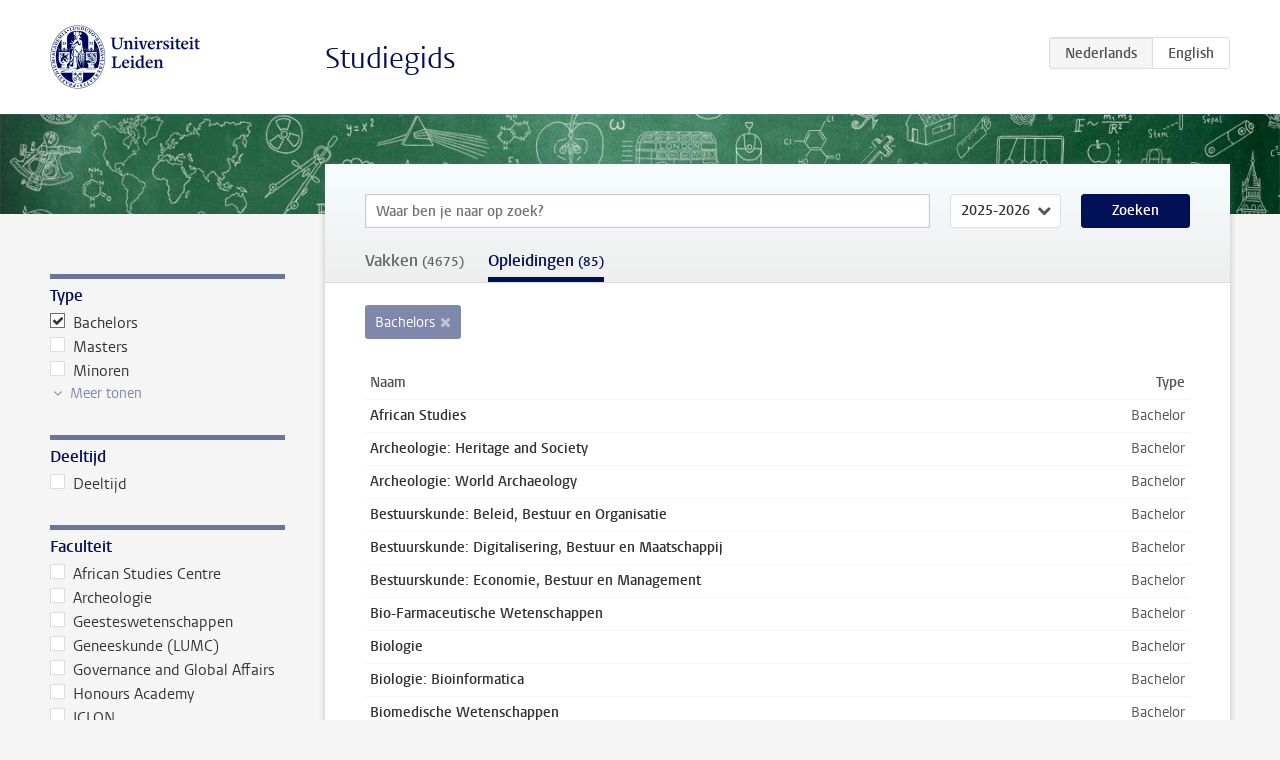

--- FILE ---
content_type: text/html; charset=UTF-8
request_url: https://studiegids.universiteitleiden.nl/search?for=programmes&type=bachelors
body_size: 3571
content:
<!DOCTYPE html>
<html lang="nl">
<head>
    <meta charset="utf-8">
    <meta name="viewport" content="width=device-width, initial-scale=1, maximum-scale=1">
    <meta http-equiv="X-UA-Compatible" content="IE=edge" />
    <title>Zoeken - Studiegids - Universiteit Leiden</title>

    <!-- icons -->
    <link rel="shortcut icon" href="https://www.universiteitleiden.nl/design-1.0/assets/icons/favicon.ico" />
    <link rel="icon" type="image/png" sizes="32x32" href="https://www.universiteitleiden.nl/design-1.0/assets/icons/icon-32px.png" />
    <link rel="icon" type="image/png" sizes="96x96" href="https://www.universiteitleiden.nl/design-1.0/assets/icons/icon-96px.png" />
    <link rel="icon" type="image/png" sizes="195x195" href="https://www.universiteitleiden.nl/design-1.0/assets/icons/icon-195px.png" />

    <link rel="apple-touch-icon" href="https://www.universiteitleiden.nl/design-1.0/assets/icons/icon-120px.png" /> <!-- iPhone retina -->
    <link rel="apple-touch-icon" sizes="180x180" href="https://www.universiteitleiden.nl/design-1.0/assets/icons/icon-180px.png" /> <!-- iPhone 6 plus -->
    <link rel="apple-touch-icon" sizes="152x152" href="https://www.universiteitleiden.nl/design-1.0/assets/icons/icon-152px.png" /> <!-- iPad retina -->
    <link rel="apple-touch-icon" sizes="167x167" href="https://www.universiteitleiden.nl/design-1.0/assets/icons/icon-167px.png" /> <!-- iPad pro -->

    <link rel="stylesheet" href="https://www.universiteitleiden.nl/design-1.0/css/ul2common/screen.css">
    <link rel="stylesheet" href="/css/screen.css" />
</head>
<body class="prospectus overview map">
<script> document.body.className += ' js'; </script>


<div class="header-container">
    <header class="wrapper clearfix">
        <p class="logo">
            <a href="https://studiegids.universiteitleiden.nl">
                <img width="151" height="64" src="https://www.universiteitleiden.nl/design-1.0/assets/images/zegel.png" alt="Universiteit Leiden"/>
            </a>
        </p>
        <p class="site-name"><a href="https://studiegids.universiteitleiden.nl">Studiegids</a></p>
        <div class="language-btn-group">
                        <span class="btn active">
                <abbr title="Nederlands">nl</abbr>
            </span>
                                <a href="https://studiegids.universiteitleiden.nl/en/search?for=programmes&amp;type=bachelors" class="btn">
                <abbr title="English">en</abbr>
            </a>
            </div>    </header>
</div>

<div class="hero" data-bgset="/img/hero-435w.jpg 435w, /img/hero-786w.jpg 786w, /img/hero-1440w.jpg 1440w, /img/hero-2200w.jpg 2200w"></div>


<div class="main-container">
    <div class="main wrapper clearfix">
        <form action="https://studiegids.universiteitleiden.nl/search" class="search-form">

            <input type="hidden" name="for" value="programmes" />

            <nav class="facets">
                <h1>
                    <svg width="16" height="16" viewBox="0 0 32 32" xmlns="http://www.w3.org/2000/svg">
                        <path d="M16 0c-8.837 0-16 2.239-16 5v3l12 12v10c0 1.105 1.791 2 4 2s4-0.895 4-2v-10l12-12v-3c0-2.761-7.163-5-16-5zM2.95 4.338c0.748-0.427 1.799-0.832 3.040-1.171 2.748-0.752 6.303-1.167 10.011-1.167s7.262 0.414 10.011 1.167c1.241 0.34 2.292 0.745 3.040 1.171 0.494 0.281 0.76 0.519 0.884 0.662-0.124 0.142-0.391 0.38-0.884 0.662-0.748 0.427-1.8 0.832-3.040 1.171-2.748 0.752-6.303 1.167-10.011 1.167s-7.262-0.414-10.011-1.167c-1.24-0.34-2.292-0.745-3.040-1.171-0.494-0.282-0.76-0.519-0.884-0.662 0.124-0.142 0.391-0.38 0.884-0.662z"></path>
                    </svg>
                    <span>Filter Opleidingen</span>
                </h1>

                                                                                                <div class="box facet ">
    <div class="box-header alt">
        <h2>Type</h2>
            </div>
    <div class="box-content">
        <fieldset>
        <ul class="has-more" data-show-more-label="Meer tonen">
                        <li class="visible">
                <label><input type="checkbox" name="type[]" value="bachelors" checked /> Bachelors</label>
                            </li>
        </label>
                    <li>
                <label><input type="checkbox" name="type[]" value="exchange" /> Exchange</label>
                            </li>
        </label>
                    <li>
                <label><input type="checkbox" name="type[]" value="honours-education" /> Honoursonderwijs</label>
                            </li>
        </label>
                    <li>
                <label><input type="checkbox" name="type[]" value="modulars" /> Keuzepakketten</label>
                            </li>
        </label>
                    <li>
                <label><input type="checkbox" name="type[]" value="keuzevak" /> Keuzevakken</label>
                            </li>
        </label>
                    <li>
                <label><input type="checkbox" name="type[]" value="major" /> Majors</label>
                            </li>
        </label>
                    <li class="visible">
                <label><input type="checkbox" name="type[]" value="masters" /> Masters</label>
                            </li>
        </label>
                    <li class="visible">
                <label><input type="checkbox" name="type[]" value="minors" /> Minoren</label>
                            </li>
        </label>
                    <li>
                <label><input type="checkbox" name="type[]" value="post-academisch-onderwijs" /> Post Academisch Onderwijs</label>
                            </li>
        </label>
                    <li>
                <label><input type="checkbox" name="type[]" value="pre-master" /> Pre-master</label>
                            </li>
        </label>
                </ul>
    </fieldset>
    </div>
</div>                                                                                <div class="box facet ">
    <div class="box-header alt">
        <h2>Deeltijd</h2>
            </div>
    <div class="box-content">
        <fieldset>
        <ul>
                        <li>
                <label><input type="checkbox" name="part-time[]" value="1" /> Deeltijd</label>
                            </li>
        </label>
                </ul>
    </fieldset>
    </div>
</div>                                                                                <div class="box facet ">
    <div class="box-header alt">
        <h2>Faculteit</h2>
            </div>
    <div class="box-content">
        <fieldset>
        <ul>
                        <li>
                <label><input type="checkbox" name="faculty[]" value="11" /> African Studies Centre</label>
                            </li>
        </label>
                    <li>
                <label><input type="checkbox" name="faculty[]" value="4" /> Archeologie</label>
                            </li>
        </label>
                    <li>
                <label><input type="checkbox" name="faculty[]" value="2" /> Geesteswetenschappen</label>
                            </li>
        </label>
                    <li>
                <label><input type="checkbox" name="faculty[]" value="5" /> Geneeskunde (LUMC)</label>
                            </li>
        </label>
                    <li>
                <label><input type="checkbox" name="faculty[]" value="8" /> Governance and Global Affairs</label>
                            </li>
        </label>
                    <li>
                <label><input type="checkbox" name="faculty[]" value="9" /> Honours Academy</label>
                            </li>
        </label>
                    <li>
                <label><input type="checkbox" name="faculty[]" value="7" /> ICLON</label>
                            </li>
        </label>
                    <li>
                <label><input type="checkbox" name="faculty[]" value="1" /> Rechtsgeleerdheid</label>
                            </li>
        </label>
                    <li>
                <label><input type="checkbox" name="faculty[]" value="3" /> Sociale Wetenschappen</label>
                            </li>
        </label>
                    <li>
                <label><input type="checkbox" name="faculty[]" value="6" /> Wiskunde en Natuurwetenschappen</label>
                            </li>
        </label>
                </ul>
    </fieldset>
    </div>
</div>                                                </nav>

            <div id="content">
                <div class="overview-header cross-content">

                    <div class="search">
                        <label class="keywords no-label">
    <span>Keywords</span>
    <input type="search" name="q" value="" placeholder="Waar ben je naar op zoek?" autofocus autocomplete="off"/>
</label>                        <label class="select no-label">
    <span>Academic year</span>
    <select name="edition">
                    <option>2026-2027</option>
                    <option selected>2025-2026</option>
                    <option>2024-2025</option>
                    <option>2023-2024</option>
                    <option>2022-2023</option>
                    <option>2021-2022</option>
                    <option>2020-2021</option>
                    <option>2019-2020</option>
                    <option>2018-2019</option>
                    <option>2017-2018</option>
                    <option>2016-2017</option>
                    <option>2015-2016</option>
                    <option>2014-2015</option>
                    <option>2013-2014</option>
                    <option>2012-2013</option>
                    <option>2011-2012</option>
                    <option>2010-2011</option>
            </select>
</label>                        <button type="submit">Zoeken</button>                    </div>

                    <nav>
                        <ul>
                                                    <li>
                                <a href="https://studiegids.universiteitleiden.nl/search?for=courses&amp;edition=2025-2026" >
                                    Vakken
                                                                                                                <small>(4675)</small>
                                                                    </a>
                            </li>
                                                    <li>
                                <a href="https://studiegids.universiteitleiden.nl/search?for=programmes&amp;edition=2025-2026"  class="active">
                                    Opleidingen
                                                                            <small>(85)</small>
                                                                                                        </a>
                            </li>
                                                </ul>
                    </nav>
                </div>

                                <div class="facet-tags">
                    <ul>
                                                    <li><a href="https://studiegids.universiteitleiden.nl/search?for=programmes&amp;edition=2025-2026">Bachelors</a></li>
                                            </ul>
                </div>
                
                
                                    <div class="search-results">
                        <table class="results study-list">
    <thead>
        <tr>
            <th scope="col">Naam</th>
            <th scope="col">Type</th>
        </tr>
    </thead>
    <tbody>
            <tr>
            <td><a href="https://studiegids.universiteitleiden.nl/studies/10643/african-studies">African Studies</a></td>
            <td> Bachelor</td>
        </tr>
            <tr>
            <td><a href="https://studiegids.universiteitleiden.nl/studies/10512/archeologie-heritage-and-society">Archeologie: Heritage and Society</a></td>
            <td> Bachelor</td>
        </tr>
            <tr>
            <td><a href="https://studiegids.universiteitleiden.nl/studies/10591/archeologie-world-archaeology">Archeologie: World Archaeology</a></td>
            <td> Bachelor</td>
        </tr>
            <tr>
            <td><a href="https://studiegids.universiteitleiden.nl/studies/10750/bestuurskunde-beleid-bestuur-en-organisatie">Bestuurskunde: Beleid, Bestuur en Organisatie</a></td>
            <td> Bachelor</td>
        </tr>
            <tr>
            <td><a href="https://studiegids.universiteitleiden.nl/studies/10751/bestuurskunde-digitalisering-bestuur-en-maatschappij">Bestuurskunde: Digitalisering, Bestuur en Maatschappij</a></td>
            <td> Bachelor</td>
        </tr>
            <tr>
            <td><a href="https://studiegids.universiteitleiden.nl/studies/10752/bestuurskunde-economie-bestuur-en-management">Bestuurskunde: Economie, Bestuur en Management</a></td>
            <td> Bachelor</td>
        </tr>
            <tr>
            <td><a href="https://studiegids.universiteitleiden.nl/studies/10515/bio-farmaceutische-wetenschappen">Bio-Farmaceutische Wetenschappen</a></td>
            <td> Bachelor</td>
        </tr>
            <tr>
            <td><a href="https://studiegids.universiteitleiden.nl/studies/10517/biologie">Biologie</a></td>
            <td> Bachelor</td>
        </tr>
            <tr>
            <td><a href="https://studiegids.universiteitleiden.nl/studies/10518/biologie-bioinformatica">Biologie: Bioinformatica</a></td>
            <td> Bachelor</td>
        </tr>
            <tr>
            <td><a href="https://studiegids.universiteitleiden.nl/studies/10662/biomedische-wetenschappen">Biomedische Wetenschappen</a></td>
            <td> Bachelor</td>
        </tr>
            <tr>
            <td><a href="https://studiegids.universiteitleiden.nl/studies/10644/chinastudies">Chinastudies</a></td>
            <td> Bachelor</td>
        </tr>
            <tr>
            <td><a href="https://studiegids.universiteitleiden.nl/studies/10676/criminologie-bachelor">Criminologie (bachelor)</a></td>
            <td> Bachelor</td>
        </tr>
            <tr>
            <td><a href="https://studiegids.universiteitleiden.nl/studies/10867/culturele-antropologie-en-ontwikkelingssociologie">Culturele Antropologie en Ontwikkelingssociologie</a></td>
            <td> Bachelor</td>
        </tr>
            <tr>
            <td><a href="https://studiegids.universiteitleiden.nl/studies/10869/culturele-antropologie-en-ontwikkelingssociologie-media-making-movements">Culturele Antropologie en Ontwikkelingssociologie: Media Making Movements</a></td>
            <td> Bachelor</td>
        </tr>
            <tr>
            <td><a href="https://studiegids.universiteitleiden.nl/studies/10868/culturele-antropologie-en-ontwikkelingssociologie-people-planet-power">Culturele Antropologie en Ontwikkelingssociologie: People Planet Power</a></td>
            <td> Bachelor</td>
        </tr>
            <tr>
            <td><a href="https://studiegids.universiteitleiden.nl/studies/10863/cybersecurity-cybercrime">Cybersecurity &amp; Cybercrime</a></td>
            <td> Bachelor</td>
        </tr>
            <tr>
            <td><a href="https://studiegids.universiteitleiden.nl/studies/10519/data-science-and-artificial-intelligence">Data Science and Artificial Intelligence</a></td>
            <td> Bachelor</td>
        </tr>
            <tr>
            <td><a href="https://studiegids.universiteitleiden.nl/studies/10645/duitse-taal-en-cultuur">Duitse taal en cultuur</a></td>
            <td> Bachelor</td>
        </tr>
            <tr>
            <td><a href="https://studiegids.universiteitleiden.nl/studies/10856/economie-samenleving">Economie &amp; Samenleving</a></td>
            <td> Bachelor</td>
        </tr>
            <tr>
            <td><a href="https://studiegids.universiteitleiden.nl/studies/10646/english-language-and-culture">English Language and Culture</a></td>
            <td> Bachelor</td>
        </tr>
            <tr>
            <td><a href="https://studiegids.universiteitleiden.nl/studies/10649/english-language-and-culture-part-time">English Language and Culture (part-time)</a></td>
            <td>Deeltijd Bachelor</td>
        </tr>
            <tr>
            <td><a href="https://studiegids.universiteitleiden.nl/studies/10650/film-en-literatuurwetenschap">Film- en literatuurwetenschap</a></td>
            <td> Bachelor</td>
        </tr>
            <tr>
            <td><a href="https://studiegids.universiteitleiden.nl/studies/10714/filosofie">Filosofie</a></td>
            <td> Bachelor</td>
        </tr>
            <tr>
            <td><a href="https://studiegids.universiteitleiden.nl/studies/10677/fiscaal-recht-bachelor">Fiscaal Recht (bachelor)</a></td>
            <td> Bachelor</td>
        </tr>
            <tr>
            <td><a href="https://studiegids.universiteitleiden.nl/studies/10715/franse-taal-en-cultuur">Franse taal en cultuur</a></td>
            <td> Bachelor</td>
        </tr>
            <tr>
            <td><a href="https://studiegids.universiteitleiden.nl/studies/10663/geneeskunde">Geneeskunde</a></td>
            <td> Bachelor</td>
        </tr>
            <tr>
            <td><a href="https://studiegids.universiteitleiden.nl/studies/10717/geschiedenis">Geschiedenis</a></td>
            <td> Bachelor</td>
        </tr>
            <tr>
            <td><a href="https://studiegids.universiteitleiden.nl/studies/10719/griekse-en-latijnse-taal-en-cultuur">Griekse en Latijnse taal en cultuur</a></td>
            <td> Bachelor</td>
        </tr>
            <tr>
            <td><a href="https://studiegids.universiteitleiden.nl/studies/10520/informatica">Informatica</a></td>
            <td> Bachelor</td>
        </tr>
            <tr>
            <td><a href="https://studiegids.universiteitleiden.nl/studies/10521/informatica-en-economie">Informatica en Economie</a></td>
            <td> Bachelor</td>
        </tr>
            <tr>
            <td><a href="https://studiegids.universiteitleiden.nl/studies/10522/informatica-en-wiskunde-dubbele-bachelor">Informatica en Wiskunde (dubbele bachelor)</a></td>
            <td> Bachelor</td>
        </tr>
            <tr>
            <td><a href="https://studiegids.universiteitleiden.nl/studies/10720/international-studies">International Studies</a></td>
            <td> Bachelor</td>
        </tr>
            <tr>
            <td><a href="https://studiegids.universiteitleiden.nl/studies/10721/italiaanse-taal-en-cultuur">Italiaanse taal en cultuur</a></td>
            <td> Bachelor</td>
        </tr>
            <tr>
            <td><a href="https://studiegids.universiteitleiden.nl/studies/10722/japanstudies">Japanstudies</a></td>
            <td> Bachelor</td>
        </tr>
            <tr>
            <td><a href="https://studiegids.universiteitleiden.nl/studies/10723/koreastudies">Koreastudies</a></td>
            <td> Bachelor</td>
        </tr>
            <tr>
            <td><a href="https://studiegids.universiteitleiden.nl/studies/10727/kunstgeschiedenis">Kunstgeschiedenis</a></td>
            <td> Bachelor</td>
        </tr>
            <tr>
            <td><a href="https://studiegids.universiteitleiden.nl/studies/10728/kunstgeschiedenis-deeltijd">Kunstgeschiedenis (deeltijd)</a></td>
            <td>Deeltijd Bachelor</td>
        </tr>
            <tr>
            <td><a href="https://studiegids.universiteitleiden.nl/studies/10729/kunstgeschiedenis-arts-media-and-society">Kunstgeschiedenis: Arts, Media and Society</a></td>
            <td> Bachelor</td>
        </tr>
            <tr>
            <td><a href="https://studiegids.universiteitleiden.nl/studies/10730/latijns-amerikastudies">Latijns-Amerikastudies</a></td>
            <td> Bachelor</td>
        </tr>
            <tr>
            <td><a href="https://studiegids.universiteitleiden.nl/studies/10862/liberal-arts-and-sciences-global-challenges">Liberal Arts and Sciences: Global Challenges</a></td>
            <td> Bachelor</td>
        </tr>
            <tr>
            <td><a href="https://studiegids.universiteitleiden.nl/studies/10523/life-science-and-technology">Life Science and Technology</a></td>
            <td> Bachelor</td>
        </tr>
            <tr>
            <td><a href="https://studiegids.universiteitleiden.nl/studies/10731/midden-oostenstudies">Midden-Oostenstudies</a></td>
            <td> Bachelor</td>
        </tr>
            <tr>
            <td><a href="https://studiegids.universiteitleiden.nl/studies/10732/midden-oostenstudies-arabische-taal-en-cultuur">Midden-Oostenstudies: Arabische taal en cultuur</a></td>
            <td> Bachelor</td>
        </tr>
            <tr>
            <td><a href="https://studiegids.universiteitleiden.nl/studies/10733/midden-oostenstudies-hebreeuwse-taal-en-cultuur">Midden-Oostenstudies: Hebreeuwse taal en cultuur</a></td>
            <td> Bachelor</td>
        </tr>
            <tr>
            <td><a href="https://studiegids.universiteitleiden.nl/studies/10734/midden-oostenstudies-islamstudies">Midden-Oostenstudies: Islamstudies</a></td>
            <td> Bachelor</td>
        </tr>
            <tr>
            <td><a href="https://studiegids.universiteitleiden.nl/studies/10735/midden-oostenstudies-moderne-midden-oostenstudies">Midden-Oostenstudies: Moderne Midden-Oostenstudies</a></td>
            <td> Bachelor</td>
        </tr>
            <tr>
            <td><a href="https://studiegids.universiteitleiden.nl/studies/10736/midden-oostenstudies-perzische-taal-en-cultuur">Midden-Oostenstudies: Perzische taal en cultuur</a></td>
            <td> Bachelor</td>
        </tr>
            <tr>
            <td><a href="https://studiegids.universiteitleiden.nl/studies/10737/midden-oostenstudies-turkse-taal-en-cultuur">Midden-Oostenstudies: Turkse taal en cultuur</a></td>
            <td> Bachelor</td>
        </tr>
            <tr>
            <td><a href="https://studiegids.universiteitleiden.nl/studies/10524/molecular-science-and-technology">Molecular Science and Technology</a></td>
            <td> Bachelor</td>
        </tr>
            <tr>
            <td><a href="https://studiegids.universiteitleiden.nl/studies/10525/natuurkunde">Natuurkunde</a></td>
            <td> Bachelor</td>
        </tr>
        </tbody>
</table>                    </div>
                    <div id="pagination">
        
        
        
                    
            
            
                                                <a href="https://studiegids.universiteitleiden.nl/search?for=programmes&amp;type=bachelors&amp;edition=2025-2026&amp;page=1" class="current">1</a>
                                    <a href="https://studiegids.universiteitleiden.nl/search?for=programmes&amp;type=bachelors&amp;edition=2025-2026&amp;page=2">2</a>
                                    
        
                    <a href="https://studiegids.universiteitleiden.nl/search?for=programmes&amp;type=bachelors&amp;edition=2025-2026&amp;page=2" class="pag-next"></a>
            </div>

                            </div>

        </form>
    </div>
</div>


<div class="footer-container">
    <footer class="wrapper">
        <p><a href="https://www.student.universiteitleiden.nl/">Studentenwebsite</a> — <a href="https://www.organisatiegids.universiteitleiden.nl/reglementen/algemeen/privacyverklaringen">Privacy</a> — <a href="/contact">Contact</a></p>

    </footer>
</div>

<script async defer src="/js/ul2.js" data-main="/js/ul2common/main.js"></script>
<script async defer src="/js/prospectus.js"></script>

    <script async src="https://www.googletagmanager.com/gtag/js?id=UA-874564-27"></script>
    <script>
        window.dataLayer = window.dataLayer || [];
        function gtag(){dataLayer.push(arguments);}
        gtag('js', new Date());
        gtag('config', 'UA-874564-27', {'anonymize_ip':true});
    </script>

</body>
</html>


--- FILE ---
content_type: application/javascript
request_url: https://studiegids.universiteitleiden.nl/js/ul2common/facets.js
body_size: 478
content:
/*
* Responsive facets + trigger facets form on change
*/
(function($){

    var $facets = $('.box.facet');

    if ( ! $facets.length) { return; }

    $facets.each(function(){
        var $facet = $(this),
            $header = $facet.find('.box-header');

        $header.on('click', function(){
            $facet.toggleClass('open');
        });

        // 'Show more' facets
        $facet.find('ul.has-more').each(function(){
            var $ul = $(this);
            $('<button/>')
                .attr('type', 'button')
                .addClass('show-more')
                .text($ul.data('show-more-label') || 'Show more')
                .insertAfter($ul)
                .on('click', function(){
                    $ul.removeClass('has-more');
                    $(this).remove();
                });
        });
    });

    // Search facet focus/blur
    $facets.filter('.facet-search').each(function(){
        var $box = $(this),
            $search = $box.find('input[type="search"]');

        $search.on('focus', function(){
            $box.addClass('focus');
        }).on('blur', function(){
            $box.removeClass('focus');
        });
    });

    // Check parent too
    var $first = $facets.first();
    var $form = $first.parents('form');

    // Look for form in parent container
    if (!$form.length) {
        $form = $('nav.facets form');
    }

    // Still no form? Exit
    if (!$form.length) { return; }

    // Get all checkboxes
    var $boxes = $form.find(':checkbox, :radio'),
        className = 'active';

    // Add/remove active class to labels
    var activate = function() {
        $boxes.each(function(){
            var method  = (this.getAttribute('checked') !== null) ? 'addClass' : 'removeClass',
                $parent = $(this).parent();

            $parent[method](className);
        });
    };

    // Set classes to label elements
    activate();

    $boxes.on('change', function(){
        activate();
        if (!$form.attr('disabled')) {
            $form.submit();
            $form.attr('disabled', true);
        }
    });

    // Cater for back button
    $boxes.each(function(){
        var checkedAttr = this.getAttribute('checked'),
            checkedProp = this.checked;

        if (checkedAttr === null && checkedProp === true) {
            this.checked = false;
        }

        if (checkedAttr !== null && checkedProp === false) {
            this.checked = true;
        }
    });

    // Otherwise firefox won't run JS after hitting the back button
    $(window).on('unload', function(){});

})(jQuery);
